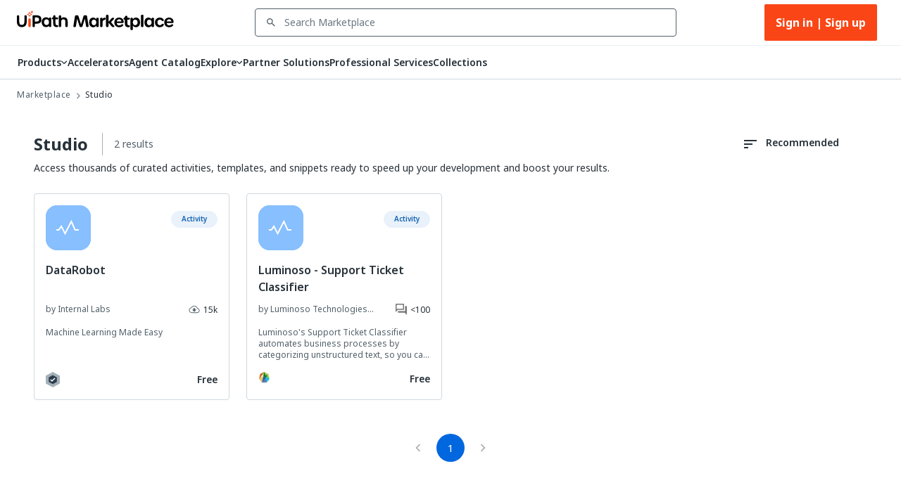

--- FILE ---
content_type: application/javascript; charset=UTF-8
request_url: https://marketplace.uipath.com/_next/static/chunks/5599-a9a7d1fde4c29bfb.js
body_size: 6066
content:
(self.webpackChunk_N_E=self.webpackChunk_N_E||[]).push([[5599],{97210:function(e,r,t){"use strict";var n=t(73203);r.Z=void 0;var a=n(t(19124)),o=t(24246);r.Z=(0,a.default)((0,o.jsx)("path",{d:"m12 4-1.41 1.41L16.17 11H4v2h12.17l-5.58 5.59L12 20l8-8z"}),"ArrowForward")},53294:function(e,r,t){"use strict";var n=t(73203);r.Z=void 0;var a=n(t(19124)),o=t(24246);r.Z=(0,a.default)((0,o.jsx)("path",{d:"M19 3H5c-1.11 0-2 .9-2 2v14c0 1.1.89 2 2 2h14c1.11 0 2-.9 2-2V5c0-1.1-.89-2-2-2m-9 14-5-5 1.41-1.41L10 14.17l7.59-7.59L19 8z"}),"CheckBox")},77966:function(e,r,t){"use strict";var n=t(73203);r.Z=void 0;var a=n(t(19124)),o=t(24246);r.Z=(0,a.default)((0,o.jsx)("path",{d:"M19 5v14H5V5zm0-2H5c-1.1 0-2 .9-2 2v14c0 1.1.9 2 2 2h14c1.1 0 2-.9 2-2V5c0-1.1-.9-2-2-2"}),"CheckBoxOutlineBlank")},8788:function(e,r,t){"use strict";var n=t(73203);r.Z=void 0;var a=n(t(19124)),o=t(24246);r.Z=(0,a.default)((0,o.jsx)("path",{d:"m12 8-6 6 1.41 1.41L12 10.83l4.59 4.58L18 14z"}),"ExpandLess")},5805:function(e,r,t){"use strict";var n=t(73203);r.Z=void 0;var a=n(t(19124)),o=t(24246);r.Z=(0,a.default)((0,o.jsx)("path",{d:"M16.59 8.59 12 13.17 7.41 8.59 6 10l6 6 6-6z"}),"ExpandMore")},35491:function(e,r,t){"use strict";var n=t(73203);r.Z=void 0;var a=n(t(19124)),o=t(24246);r.Z=(0,a.default)((0,o.jsx)("path",{d:"M7.41 8.59 12 13.17l4.59-4.58L18 10l-6 6-6-6z"}),"KeyboardArrowDown")},59026:function(e,r,t){"use strict";var n=t(73203);r.Z=void 0;var a=n(t(19124)),o=t(24246);r.Z=(0,a.default)((0,o.jsx)("path",{d:"M3 18h6v-2H3zM3 6v2h18V6zm0 7h12v-2H3z"}),"Sort")},19124:function(e,r,t){"use strict";Object.defineProperty(r,"__esModule",{value:!0}),Object.defineProperty(r,"default",{enumerable:!0,get:function(){return n.createSvgIcon}});var n=t(74935)},63205:function(e,r,t){"use strict";t.d(r,{Z:function(){return g}});var n=t(30808),a=t(25773),o=t(27378),i=t(71635),s=t(82267),l=t(12709),u=t(68014),c=t(11934),d=t(24246),f=(0,c.Z)((0,d.jsx)("path",{d:"M12 12c2.21 0 4-1.79 4-4s-1.79-4-4-4-4 1.79-4 4 1.79 4 4 4zm0 2c-2.67 0-8 1.34-8 4v2h16v-2c0-2.66-5.33-4-8-4z"}),"Person"),p=t(19548);let v=["alt","children","className","component","imgProps","sizes","src","srcSet","variant"],m=e=>{let{classes:r,variant:t,colorDefault:n}=e;return(0,s.Z)({root:["root",t,n&&"colorDefault"],img:["img"],fallback:["fallback"]},p.$,r)},b=(0,l.ZP)("div",{name:"MuiAvatar",slot:"Root",overridesResolver:(e,r)=>{let{ownerState:t}=e;return[r.root,r[t.variant],t.colorDefault&&r.colorDefault]}})(({theme:e,ownerState:r})=>(0,a.Z)({position:"relative",display:"flex",alignItems:"center",justifyContent:"center",flexShrink:0,width:40,height:40,fontFamily:e.typography.fontFamily,fontSize:e.typography.pxToRem(20),lineHeight:1,borderRadius:"50%",overflow:"hidden",userSelect:"none"},"rounded"===r.variant&&{borderRadius:(e.vars||e).shape.borderRadius},"square"===r.variant&&{borderRadius:0},r.colorDefault&&(0,a.Z)({color:(e.vars||e).palette.background.default},e.vars?{backgroundColor:e.vars.palette.Avatar.defaultBg}:{backgroundColor:"light"===e.palette.mode?e.palette.grey[400]:e.palette.grey[600]}))),Z=(0,l.ZP)("img",{name:"MuiAvatar",slot:"Img",overridesResolver:(e,r)=>r.img})({width:"100%",height:"100%",textAlign:"center",objectFit:"cover",color:"transparent",textIndent:1e4}),h=(0,l.ZP)(f,{name:"MuiAvatar",slot:"Fallback",overridesResolver:(e,r)=>r.fallback})({width:"75%",height:"75%"});var g=o.forwardRef(function(e,r){let t=(0,u.Z)({props:e,name:"MuiAvatar"}),{alt:s,children:l,className:c,component:f="div",imgProps:p,sizes:g,src:y,srcSet:x,variant:k="circular"}=t,C=(0,n.Z)(t,v),w=null,$=function({crossOrigin:e,referrerPolicy:r,src:t,srcSet:n}){let[a,i]=o.useState(!1);return o.useEffect(()=>{if(!t&&!n)return;i(!1);let a=!0,o=new Image;return o.onload=()=>{a&&i("loaded")},o.onerror=()=>{a&&i("error")},o.crossOrigin=e,o.referrerPolicy=r,o.src=t,n&&(o.srcset=n),()=>{a=!1}},[e,r,t,n]),a}((0,a.Z)({},p,{src:y,srcSet:x})),M=y||x,P=M&&"error"!==$,I=(0,a.Z)({},t,{colorDefault:!P,component:f,variant:k}),S=m(I);return w=P?(0,d.jsx)(Z,(0,a.Z)({alt:s,srcSet:x,src:y,sizes:g,ownerState:I,className:S.img},p)):null!=l?l:M&&s?s[0]:(0,d.jsx)(h,{ownerState:I,className:S.fallback}),(0,d.jsx)(b,(0,a.Z)({as:f,ownerState:I,className:(0,i.Z)(S.root,c),ref:r},C,{children:w}))})},19548:function(e,r,t){"use strict";t.d(r,{$:function(){return o}});var n=t(44124),a=t(6749);function o(e){return(0,a.ZP)("MuiAvatar",e)}let i=(0,n.Z)("MuiAvatar",["root","colorDefault","circular","rounded","square","img","fallback"]);r.Z=i},14737:function(e,r,t){"use strict";var n=t(30808),a=t(25773),o=t(27378),i=t(71635),s=t(82267),l=t(10043),u=t(97453),c=t(51640),d=t(94776),f=t(12709),p=t(68014),v=t(52461),m=t(24246);let b=["className","color","value","valueBuffer","variant"],Z=e=>e,h,g,y,x,k,C,w=(0,l.F4)(h||(h=Z`
  0% {
    left: -35%;
    right: 100%;
  }

  60% {
    left: 100%;
    right: -90%;
  }

  100% {
    left: 100%;
    right: -90%;
  }
`)),$=(0,l.F4)(g||(g=Z`
  0% {
    left: -200%;
    right: 100%;
  }

  60% {
    left: 107%;
    right: -8%;
  }

  100% {
    left: 107%;
    right: -8%;
  }
`)),M=(0,l.F4)(y||(y=Z`
  0% {
    opacity: 1;
    background-position: 0 -23px;
  }

  60% {
    opacity: 0;
    background-position: 0 -23px;
  }

  100% {
    opacity: 1;
    background-position: -200px -23px;
  }
`)),P=e=>{let{classes:r,variant:t,color:n}=e,a={root:["root",`color${(0,c.Z)(n)}`,t],dashed:["dashed",`dashedColor${(0,c.Z)(n)}`],bar1:["bar",`barColor${(0,c.Z)(n)}`,("indeterminate"===t||"query"===t)&&"bar1Indeterminate","determinate"===t&&"bar1Determinate","buffer"===t&&"bar1Buffer"],bar2:["bar","buffer"!==t&&`barColor${(0,c.Z)(n)}`,"buffer"===t&&`color${(0,c.Z)(n)}`,("indeterminate"===t||"query"===t)&&"bar2Indeterminate","buffer"===t&&"bar2Buffer"]};return(0,s.Z)(a,v.E,r)},I=(e,r)=>"inherit"===r?"currentColor":e.vars?e.vars.palette.LinearProgress[`${r}Bg`]:"light"===e.palette.mode?(0,u.$n)(e.palette[r].main,.62):(0,u._j)(e.palette[r].main,.5),S=(0,f.ZP)("span",{name:"MuiLinearProgress",slot:"Root",overridesResolver:(e,r)=>{let{ownerState:t}=e;return[r.root,r[`color${(0,c.Z)(t.color)}`],r[t.variant]]}})(({ownerState:e,theme:r})=>(0,a.Z)({position:"relative",overflow:"hidden",display:"block",height:4,zIndex:0,"@media print":{colorAdjust:"exact"},backgroundColor:I(r,e.color)},"inherit"===e.color&&"buffer"!==e.variant&&{backgroundColor:"none","&::before":{content:'""',position:"absolute",left:0,top:0,right:0,bottom:0,backgroundColor:"currentColor",opacity:.3}},"buffer"===e.variant&&{backgroundColor:"transparent"},"query"===e.variant&&{transform:"rotate(180deg)"})),F=(0,f.ZP)("span",{name:"MuiLinearProgress",slot:"Dashed",overridesResolver:(e,r)=>{let{ownerState:t}=e;return[r.dashed,r[`dashedColor${(0,c.Z)(t.color)}`]]}})(({ownerState:e,theme:r})=>{let t=I(r,e.color);return(0,a.Z)({position:"absolute",marginTop:0,height:"100%",width:"100%"},"inherit"===e.color&&{opacity:.3},{backgroundImage:`radial-gradient(${t} 0%, ${t} 16%, transparent 42%)`,backgroundSize:"10px 10px",backgroundPosition:"0 -23px"})},(0,l.iv)(x||(x=Z`
    animation: ${0} 3s infinite linear;
  `),M)),L=(0,f.ZP)("span",{name:"MuiLinearProgress",slot:"Bar1",overridesResolver:(e,r)=>{let{ownerState:t}=e;return[r.bar,r[`barColor${(0,c.Z)(t.color)}`],("indeterminate"===t.variant||"query"===t.variant)&&r.bar1Indeterminate,"determinate"===t.variant&&r.bar1Determinate,"buffer"===t.variant&&r.bar1Buffer]}})(({ownerState:e,theme:r})=>(0,a.Z)({width:"100%",position:"absolute",left:0,bottom:0,top:0,transition:"transform 0.2s linear",transformOrigin:"left",backgroundColor:"inherit"===e.color?"currentColor":(r.vars||r).palette[e.color].main},"determinate"===e.variant&&{transition:"transform .4s linear"},"buffer"===e.variant&&{zIndex:1,transition:"transform .4s linear"}),({ownerState:e})=>("indeterminate"===e.variant||"query"===e.variant)&&(0,l.iv)(k||(k=Z`
      width: auto;
      animation: ${0} 2.1s cubic-bezier(0.65, 0.815, 0.735, 0.395) infinite;
    `),w)),R=(0,f.ZP)("span",{name:"MuiLinearProgress",slot:"Bar2",overridesResolver:(e,r)=>{let{ownerState:t}=e;return[r.bar,r[`barColor${(0,c.Z)(t.color)}`],("indeterminate"===t.variant||"query"===t.variant)&&r.bar2Indeterminate,"buffer"===t.variant&&r.bar2Buffer]}})(({ownerState:e,theme:r})=>(0,a.Z)({width:"100%",position:"absolute",left:0,bottom:0,top:0,transition:"transform 0.2s linear",transformOrigin:"left"},"buffer"!==e.variant&&{backgroundColor:"inherit"===e.color?"currentColor":(r.vars||r).palette[e.color].main},"inherit"===e.color&&{opacity:.3},"buffer"===e.variant&&{backgroundColor:I(r,e.color),transition:"transform .4s linear"}),({ownerState:e})=>("indeterminate"===e.variant||"query"===e.variant)&&(0,l.iv)(C||(C=Z`
      width: auto;
      animation: ${0} 2.1s cubic-bezier(0.165, 0.84, 0.44, 1) 1.15s infinite;
    `),$)),z=o.forwardRef(function(e,r){let t=(0,p.Z)({props:e,name:"MuiLinearProgress"}),{className:o,color:s="primary",value:l,valueBuffer:u,variant:c="indeterminate"}=t,f=(0,n.Z)(t,b),v=(0,a.Z)({},t,{color:s,variant:c}),Z=P(v),h=(0,d.Z)(),g={},y={bar1:{},bar2:{}};if(("determinate"===c||"buffer"===c)&&void 0!==l){g["aria-valuenow"]=Math.round(l),g["aria-valuemin"]=0,g["aria-valuemax"]=100;let e=l-100;"rtl"===h.direction&&(e=-e),y.bar1.transform=`translateX(${e}%)`}if("buffer"===c&&void 0!==u){let e=(u||0)-100;"rtl"===h.direction&&(e=-e),y.bar2.transform=`translateX(${e}%)`}return(0,m.jsxs)(S,(0,a.Z)({className:(0,i.Z)(Z.root,o),ownerState:v,role:"progressbar"},g,{ref:r},f,{children:["buffer"===c?(0,m.jsx)(F,{className:Z.dashed,ownerState:v}):null,(0,m.jsx)(L,{className:Z.bar1,ownerState:v,style:y.bar1}),"determinate"===c?null:(0,m.jsx)(R,{className:Z.bar2,ownerState:v,style:y.bar2})]}))});r.Z=z},52461:function(e,r,t){"use strict";t.d(r,{E:function(){return o}});var n=t(44124),a=t(6749);function o(e){return(0,a.ZP)("MuiLinearProgress",e)}let i=(0,n.Z)("MuiLinearProgress",["root","colorPrimary","colorSecondary","determinate","indeterminate","buffer","query","dashed","dashedColorPrimary","dashedColorSecondary","bar","barColorPrimary","barColorSecondary","bar1Indeterminate","bar1Determinate","bar1Buffer","bar2Indeterminate","bar2Buffer"]);r.Z=i},41084:function(e,r,t){"use strict";t.d(r,{Z:function(){return w}});var n=t(30808),a=t(25773),o=t(27378),i=t(71635),s=t(82267),l=t(51640),u=t(12709),c=t(68014),d=t(1328),f=t(51183),p=t(52054),v=t(757),m=t(40685),b=t(97453);let Z={primary:"primary.main",textPrimary:"text.primary",secondary:"secondary.main",textSecondary:"text.secondary",error:"error.main"},h=e=>Z[e]||e;var g=({theme:e,ownerState:r})=>{let t=h(r.color),n=(0,m.DW)(e,`palette.${t}`,!1)||r.color,a=(0,m.DW)(e,`palette.${t}Channel`);return"vars"in e&&a?`rgba(${a} / 0.4)`:(0,b.Fq)(n,.4)},y=t(24246);let x=["className","color","component","onBlur","onFocus","TypographyClasses","underline","variant","sx"],k=e=>{let{classes:r,component:t,focusVisible:n,underline:a}=e,o={root:["root",`underline${(0,l.Z)(a)}`,"button"===t&&"button",n&&"focusVisible"]};return(0,s.Z)(o,v.w,r)},C=(0,u.ZP)(p.Z,{name:"MuiLink",slot:"Root",overridesResolver:(e,r)=>{let{ownerState:t}=e;return[r.root,r[`underline${(0,l.Z)(t.underline)}`],"button"===t.component&&r.button]}})(({theme:e,ownerState:r})=>(0,a.Z)({},"none"===r.underline&&{textDecoration:"none"},"hover"===r.underline&&{textDecoration:"none","&:hover":{textDecoration:"underline"}},"always"===r.underline&&(0,a.Z)({textDecoration:"underline"},"inherit"!==r.color&&{textDecorationColor:g({theme:e,ownerState:r})},{"&:hover":{textDecorationColor:"inherit"}}),"button"===r.component&&{position:"relative",WebkitTapHighlightColor:"transparent",backgroundColor:"transparent",outline:0,border:0,margin:0,borderRadius:0,padding:0,cursor:"pointer",userSelect:"none",verticalAlign:"middle",MozAppearance:"none",WebkitAppearance:"none","&::-moz-focus-inner":{borderStyle:"none"},[`&.${v.Z.focusVisible}`]:{outline:"auto"}}));var w=o.forwardRef(function(e,r){let t=(0,c.Z)({props:e,name:"MuiLink"}),{className:s,color:l="primary",component:u="a",onBlur:p,onFocus:v,TypographyClasses:m,underline:b="always",variant:h="inherit",sx:g}=t,w=(0,n.Z)(t,x),{isFocusVisibleRef:$,onBlur:M,onFocus:P,ref:I}=(0,d.Z)(),[S,F]=o.useState(!1),L=(0,f.Z)(r,I),R=(0,a.Z)({},t,{color:l,component:u,focusVisible:S,underline:b,variant:h}),z=k(R);return(0,y.jsx)(C,(0,a.Z)({color:l,className:(0,i.Z)(z.root,s),classes:m,component:u,onBlur:e=>{M(e),!1===$.current&&F(!1),p&&p(e)},onFocus:e=>{P(e),!0===$.current&&F(!0),v&&v(e)},ref:L,ownerState:R,variant:h,sx:[...Object.keys(Z).includes(l)?[]:[{color:l}],...Array.isArray(g)?g:[g]]},w))})},757:function(e,r,t){"use strict";t.d(r,{w:function(){return o}});var n=t(44124),a=t(6749);function o(e){return(0,a.ZP)("MuiLink",e)}let i=(0,n.Z)("MuiLink",["root","underlineNone","underlineHover","underlineAlways","button","focusVisible"]);r.Z=i},65479:function(e,r,t){"use strict";t.d(r,{f:function(){return o}});var n=t(44124),a=t(6749);function o(e){return(0,a.ZP)("MuiListItemIcon",e)}let i=(0,n.Z)("MuiListItemIcon",["root","alignItemsFlexStart"]);r.Z=i},14662:function(e,r,t){"use strict";t.d(r,{L:function(){return o}});var n=t(44124),a=t(6749);function o(e){return(0,a.ZP)("MuiListItemText",e)}let i=(0,n.Z)("MuiListItemText",["root","multiline","dense","inset","primary","secondary"]);r.Z=i},95343:function(e,r,t){"use strict";var n=t(30808),a=t(25773),o=t(27378),i=t(71635),s=t(82267),l=t(97453),u=t(12709),c=t(68014),d=t(78849),f=t(84944),p=t(16758),v=t(51183),m=t(38062),b=t(65479),Z=t(14662),h=t(18095),g=t(24246);let y=["autoFocus","component","dense","divider","disableGutters","focusVisibleClassName","role","tabIndex","className"],x=e=>{let{disabled:r,dense:t,divider:n,disableGutters:o,selected:i,classes:l}=e,u=(0,s.Z)({root:["root",t&&"dense",r&&"disabled",!o&&"gutters",n&&"divider",i&&"selected"]},h.K,l);return(0,a.Z)({},l,u)},k=(0,u.ZP)(f.Z,{shouldForwardProp:e=>(0,u.FO)(e)||"classes"===e,name:"MuiMenuItem",slot:"Root",overridesResolver:(e,r)=>{let{ownerState:t}=e;return[r.root,t.dense&&r.dense,t.divider&&r.divider,!t.disableGutters&&r.gutters]}})(({theme:e,ownerState:r})=>(0,a.Z)({},e.typography.body1,{display:"flex",justifyContent:"flex-start",alignItems:"center",position:"relative",textDecoration:"none",minHeight:48,paddingTop:6,paddingBottom:6,boxSizing:"border-box",whiteSpace:"nowrap"},!r.disableGutters&&{paddingLeft:16,paddingRight:16},r.divider&&{borderBottom:`1px solid ${(e.vars||e).palette.divider}`,backgroundClip:"padding-box"},{"&:hover":{textDecoration:"none",backgroundColor:(e.vars||e).palette.action.hover,"@media (hover: none)":{backgroundColor:"transparent"}},[`&.${h.Z.selected}`]:{backgroundColor:e.vars?`rgba(${e.vars.palette.primary.mainChannel} / ${e.vars.palette.action.selectedOpacity})`:(0,l.Fq)(e.palette.primary.main,e.palette.action.selectedOpacity),[`&.${h.Z.focusVisible}`]:{backgroundColor:e.vars?`rgba(${e.vars.palette.primary.mainChannel} / calc(${e.vars.palette.action.selectedOpacity} + ${e.vars.palette.action.focusOpacity}))`:(0,l.Fq)(e.palette.primary.main,e.palette.action.selectedOpacity+e.palette.action.focusOpacity)}},[`&.${h.Z.selected}:hover`]:{backgroundColor:e.vars?`rgba(${e.vars.palette.primary.mainChannel} / calc(${e.vars.palette.action.selectedOpacity} + ${e.vars.palette.action.hoverOpacity}))`:(0,l.Fq)(e.palette.primary.main,e.palette.action.selectedOpacity+e.palette.action.hoverOpacity),"@media (hover: none)":{backgroundColor:e.vars?`rgba(${e.vars.palette.primary.mainChannel} / ${e.vars.palette.action.selectedOpacity})`:(0,l.Fq)(e.palette.primary.main,e.palette.action.selectedOpacity)}},[`&.${h.Z.focusVisible}`]:{backgroundColor:(e.vars||e).palette.action.focus},[`&.${h.Z.disabled}`]:{opacity:(e.vars||e).palette.action.disabledOpacity},[`& + .${m.Z.root}`]:{marginTop:e.spacing(1),marginBottom:e.spacing(1)},[`& + .${m.Z.inset}`]:{marginLeft:52},[`& .${Z.Z.root}`]:{marginTop:0,marginBottom:0},[`& .${Z.Z.inset}`]:{paddingLeft:36},[`& .${b.Z.root}`]:{minWidth:36}},!r.dense&&{[e.breakpoints.up("sm")]:{minHeight:"auto"}},r.dense&&(0,a.Z)({minHeight:32,paddingTop:4,paddingBottom:4},e.typography.body2,{[`& .${b.Z.root} svg`]:{fontSize:"1.25rem"}}))),C=o.forwardRef(function(e,r){let t;let s=(0,c.Z)({props:e,name:"MuiMenuItem"}),{autoFocus:l=!1,component:u="li",dense:f=!1,divider:m=!1,disableGutters:b=!1,focusVisibleClassName:Z,role:h="menuitem",tabIndex:C,className:w}=s,$=(0,n.Z)(s,y),M=o.useContext(d.Z),P=o.useMemo(()=>({dense:f||M.dense||!1,disableGutters:b}),[M.dense,f,b]),I=o.useRef(null);(0,p.Z)(()=>{l&&I.current&&I.current.focus()},[l]);let S=(0,a.Z)({},s,{dense:P.dense,divider:m,disableGutters:b}),F=x(s),L=(0,v.Z)(I,r);return s.disabled||(t=void 0!==C?C:-1),(0,g.jsx)(d.Z.Provider,{value:P,children:(0,g.jsx)(k,(0,a.Z)({ref:L,role:h,tabIndex:t,component:u,focusVisibleClassName:(0,i.Z)(F.focusVisible,Z),className:(0,i.Z)(F.root,w)},$,{ownerState:S,classes:F}))})});r.Z=C},18095:function(e,r,t){"use strict";t.d(r,{K:function(){return o}});var n=t(44124),a=t(6749);function o(e){return(0,a.ZP)("MuiMenuItem",e)}let i=(0,n.Z)("MuiMenuItem",["root","focusVisible","dense","disabled","divider","gutters","selected"]);r.Z=i},25657:function(e,r,t){"use strict";t.d(r,{Z:function(){return x}});var n=t(30808),a=t(25773),o=t(27378),i=t(71635),s=t(82267),l=t(51640),u=t(12709),c=t(18817),d=t(36683),f=t(84944),p=t(44124),v=t(6749);function m(e){return(0,v.ZP)("PrivateSwitchBase",e)}(0,p.Z)("PrivateSwitchBase",["root","checked","disabled","input","edgeStart","edgeEnd"]);var b=t(24246);let Z=["autoFocus","checked","checkedIcon","className","defaultChecked","disabled","disableFocusRipple","edge","icon","id","inputProps","inputRef","name","onBlur","onChange","onFocus","readOnly","required","tabIndex","type","value"],h=e=>{let{classes:r,checked:t,disabled:n,edge:a}=e,o={root:["root",t&&"checked",n&&"disabled",a&&`edge${(0,l.Z)(a)}`],input:["input"]};return(0,s.Z)(o,m,r)},g=(0,u.ZP)(f.Z)(({ownerState:e})=>(0,a.Z)({padding:9,borderRadius:"50%"},"start"===e.edge&&{marginLeft:"small"===e.size?-3:-12},"end"===e.edge&&{marginRight:"small"===e.size?-3:-12})),y=(0,u.ZP)("input",{shouldForwardProp:u.FO})({cursor:"inherit",position:"absolute",opacity:0,width:"100%",height:"100%",top:0,left:0,margin:0,padding:0,zIndex:1});var x=o.forwardRef(function(e,r){let{autoFocus:t,checked:o,checkedIcon:s,className:l,defaultChecked:u,disabled:f,disableFocusRipple:p=!1,edge:v=!1,icon:m,id:x,inputProps:k,inputRef:C,name:w,onBlur:$,onChange:M,onFocus:P,readOnly:I,required:S=!1,tabIndex:F,type:L,value:R}=e,z=(0,n.Z)(e,Z),[j,B]=(0,c.Z)({controlled:o,default:!!u,name:"SwitchBase",state:"checked"}),O=(0,d.Z)(),D=f;O&&void 0===D&&(D=O.disabled);let N="checkbox"===L||"radio"===L,q=(0,a.Z)({},e,{checked:j,disabled:D,disableFocusRipple:p,edge:v}),A=h(q);return(0,b.jsxs)(g,(0,a.Z)({component:"span",className:(0,i.Z)(A.root,l),centerRipple:!0,focusRipple:!p,disabled:D,tabIndex:null,role:void 0,onFocus:e=>{P&&P(e),O&&O.onFocus&&O.onFocus(e)},onBlur:e=>{$&&$(e),O&&O.onBlur&&O.onBlur(e)},ownerState:q,ref:r},z,{children:[(0,b.jsx)(y,(0,a.Z)({autoFocus:t,checked:o,defaultChecked:u,className:A.input,disabled:D,id:N?x:void 0,name:w,onChange:e=>{if(e.nativeEvent.defaultPrevented)return;let r=e.target.checked;B(r),M&&M(e,r)},readOnly:I,ref:C,required:S,ownerState:q,tabIndex:F,type:L},"checkbox"===L&&void 0===R?{}:{value:R},k)),j?s:m]}))})},29946:function(e,r,t){"use strict";t(27378);var n=t(11934),a=t(24246);r.Z=(0,n.Z)((0,a.jsx)("path",{d:"M18.41 16.59L13.82 12l4.59-4.59L17 6l-6 6 6 6zM6 6h2v12H6z"}),"FirstPage")},64976:function(e,r,t){"use strict";t(27378);var n=t(11934),a=t(24246);r.Z=(0,n.Z)((0,a.jsx)("path",{d:"M5.59 7.41L10.18 12l-4.59 4.59L7 18l6-6-6-6zM16 6h2v12h-2z"}),"LastPage")},65698:function(e,r,t){"use strict";var n=t(38543);r.Z=n.Z},74935:function(e,r,t){"use strict";t.r(r),t.d(r,{capitalize:function(){return a.Z},createChainedFunction:function(){return o.Z},createSvgIcon:function(){return i.Z},debounce:function(){return s.Z},deprecatedPropType:function(){return l},isMuiElement:function(){return u.Z},ownerDocument:function(){return c.Z},ownerWindow:function(){return d.Z},requirePropFactory:function(){return f},setRef:function(){return p},unstable_ClassNameGenerator:function(){return x},unstable_useEnhancedEffect:function(){return v.Z},unstable_useId:function(){return m.Z},unsupportedProp:function(){return b},useControlled:function(){return Z.Z},useEventCallback:function(){return h.Z},useForkRef:function(){return g.Z},useIsFocusVisible:function(){return y.Z}});var n=t(70544),a=t(51640),o=t(65698),i=t(11934),s=t(77999),l=function(e,r){return()=>null},u=t(70777),c=t(2444),d=t(24255);t(25773);var f=function(e,r){return()=>null},p=t(85817).Z,v=t(16758),m=t(56839),b=function(e,r,t,n,a){return null},Z=t(18817),h=t(67151),g=t(51183),y=t(1328);let x={configure:e=>{n.Z.configure(e)}}},80539:function(){},50168:function(){},73203:function(e){e.exports=function(e){return e&&e.__esModule?e:{default:e}},e.exports.__esModule=!0,e.exports.default=e.exports}}]);